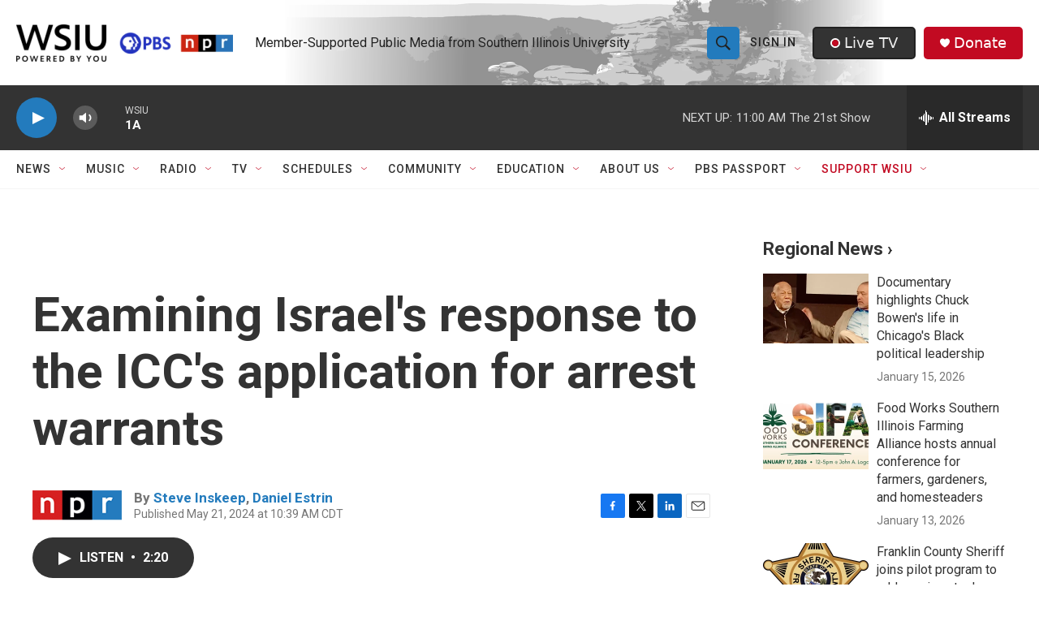

--- FILE ---
content_type: text/html; charset=utf-8
request_url: https://www.google.com/recaptcha/api2/aframe
body_size: 148
content:
<!DOCTYPE HTML><html><head><meta http-equiv="content-type" content="text/html; charset=UTF-8"></head><body><script nonce="HiiHbfCInwGYTajeWPuZrQ">/** Anti-fraud and anti-abuse applications only. See google.com/recaptcha */ try{var clients={'sodar':'https://pagead2.googlesyndication.com/pagead/sodar?'};window.addEventListener("message",function(a){try{if(a.source===window.parent){var b=JSON.parse(a.data);var c=clients[b['id']];if(c){var d=document.createElement('img');d.src=c+b['params']+'&rc='+(localStorage.getItem("rc::a")?sessionStorage.getItem("rc::b"):"");window.document.body.appendChild(d);sessionStorage.setItem("rc::e",parseInt(sessionStorage.getItem("rc::e")||0)+1);localStorage.setItem("rc::h",'1768841632615');}}}catch(b){}});window.parent.postMessage("_grecaptcha_ready", "*");}catch(b){}</script></body></html>